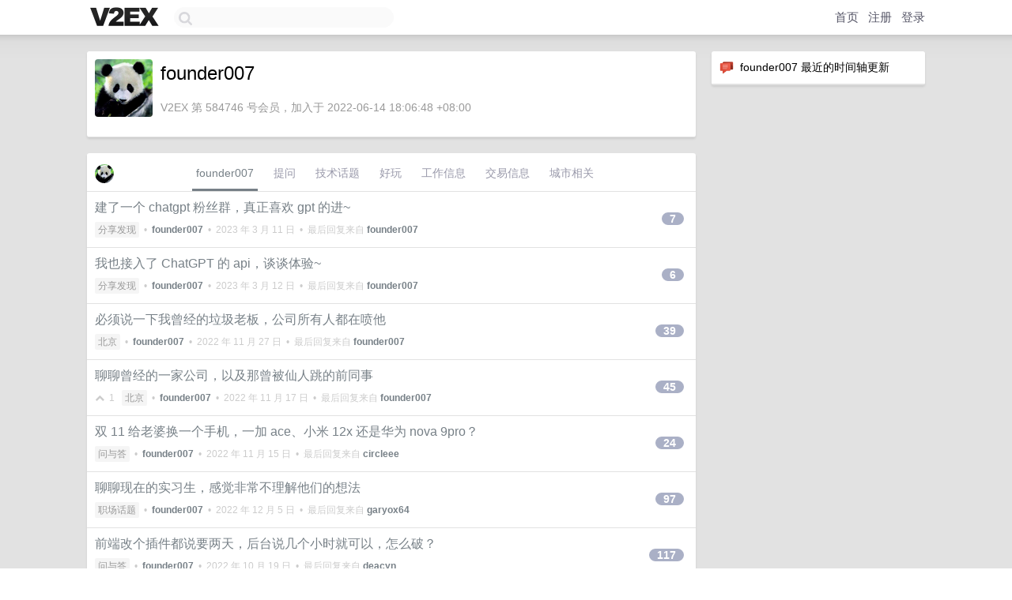

--- FILE ---
content_type: text/html; charset=UTF-8
request_url: https://origin.v2ex.com/member/founder007
body_size: 8095
content:
<!DOCTYPE html>
<html lang="zh-CN">
<head>
    <meta name="Content-Type" content="text/html;charset=utf-8">
    <meta name="Referrer" content="unsafe-url">
    <meta content="True" name="HandheldFriendly">
    
    <meta name="theme-color" content="#ffffff">
    
    
    <meta name="apple-mobile-web-app-capable" content="yes" />
<meta name="mobile-web-app-capable" content="yes" />
<meta name="detectify-verification" content="d0264f228155c7a1f72c3d91c17ce8fb" />
<meta name="p:domain_verify" content="b87e3b55b409494aab88c1610b05a5f0"/>
<meta name="alexaVerifyID" content="OFc8dmwZo7ttU4UCnDh1rKDtLlY" />
<meta name="baidu-site-verification" content="D00WizvYyr" />
<meta name="msvalidate.01" content="D9B08FEA08E3DA402BF07ABAB61D77DE" />
<meta property="wb:webmaster" content="f2f4cb229bda06a4" />
<meta name="google-site-verification" content="LM_cJR94XJIqcYJeOCscGVMWdaRUvmyz6cVOqkFplaU" />
<meta name="wwads-cn-verify" content="c8ffe9a587b126f152ed3d89a146b445" />
<script type="text/javascript" src="https://cdn.wwads.cn/js/makemoney.js" async></script>
<script async src="https://pagead2.googlesyndication.com/pagead/js/adsbygoogle.js?client=ca-pub-5060390720525238"
     crossorigin="anonymous"></script>
    
    <title>V2EX › founder007</title>
    <link rel="dns-prefetch" href="https://static.v2ex.com/" />
<link rel="dns-prefetch" href="https://cdn.v2ex.com/" />
<link rel="dns-prefetch" href="https://i.v2ex.co/" />
<link rel="dns-prefetch" href="https://www.google-analytics.com/" />    
    <style>
        body {
            min-width: 820px;
            font-family: "Helvetica Neue", "Luxi Sans", "Segoe UI", "Hiragino Sans GB", "Microsoft Yahei", sans-serif, "Apple Logo";
        }
    </style>
    <link rel="stylesheet" type="text/css" media="screen" href="/assets/c5cbeb747d47558e3043308a6db51d2046fbbcae-combo.css?t=1769773800">
    
    <script>
        const SITE_NIGHT = 0;
    </script>
    <link rel="stylesheet" href="/static/css/vendor/tomorrow.css?v=3c006808236080a5d98ba4e64b8f323f" type="text/css">
    
    <link rel="icon" sizes="192x192" href="/static/icon-192.png">
    <link rel="apple-touch-icon" sizes="180x180" href="/static/apple-touch-icon-180.png?v=91e795b8b5d9e2cbf2d886c3d4b7d63c">
    
    <link rel="shortcut icon" href="https://cdn.v2ex.com/avatar/c53b/192a/584746_large.png?m=1664270947" type="image/png">
    
    
    <link rel="manifest" href="/manifest.webmanifest">
    <script>
        const LANG = 'zhcn';
        const FEATURES = ['search', 'favorite-nodes-sort'];
    </script>
    <script src="/assets/e018fd2b900d7499242ac6e8286c94e0e0cc8e0d-combo.js?t=1769773800" defer></script>
    <meta name="description" content="founder007&#39;s profile on V2EX">
    
    <link rel="alternate" type="application/atom+xml" href="/feed/member/founder007.xml">
    
    
    <link rel="canonical" href="https://www.v2ex.com/member/founder007">
    
    

<script>
	document.addEventListener("DOMContentLoaded", function(event) {
		protectTraffic();

        tippy('[title]', {
        placement: 'bottom',
        arrow: true,
        arrowTransform: 'translateY(-2px)'
        });

        

        const topicLinks = document.getElementsByClassName('topic-link');
const moreLinks = document.getElementsByClassName('count_livid');
const orangeLinks = document.getElementsByClassName('count_orange');
// merge non-duplicate arrays
const links = Array.from(new Set([...topicLinks, ...moreLinks, ...orangeLinks]));
for (link in links) {
    let aLink = links[link];
    if (aLink === undefined) {
        continue;
    }
    if (!aLink.hasAttribute || !aLink.hasAttribute('href')) {
        continue;
    }
    let href = aLink.getAttribute('href');
    if (href && href.startsWith('/t/')) {
        // href is something like "/t/1234#reply567"
        const topicID = href.split('/')[2].split('#')[0];
        const key = "tp" + topicID;
        const value = lscache.get(key);
        if (value) {
            const anchor = href.split('#')[1];
            const newHref = "/t/" + topicID + "?p=" + value + "#" + anchor;
            aLink.setAttribute('href', newHref);
            console.log("Set p for topic " + topicID + " to " + value + ": " + newHref);
        }
    }
}
	});
</script>
<script type="text/javascript">
function format(tpl) {
    var index = 1, items = arguments;
    return (tpl || '').replace(/{(\w*)}/g, function(match, p1) {
        return items[index++] || p1 || match;
    });
}
function loadCSS(url, callback) {
    return $('<link type="text/css" rel="stylesheet"/>')
        .attr({ href: url })
        .on('load', callback)
        .appendTo(document.head);
}
function lazyGist(element) {
    var $btn = $(element);
    var $self = $(element).parent();
    var $link = $self.find('a');
    $btn.prop('disabled', 'disabled').text('Loading...');
    $.getJSON(format('{}.json?callback=?', $link.prop('href').replace($link.prop('hash'), '')))
        .done(function(data) {
            loadCSS(data.stylesheet, function() {
                $self.replaceWith(data.div);
                $('.gist .gist-file .gist-meta a').filter(function() { return this.href === $link.prop('href'); }).parents('.gist-file').siblings().remove();
            });
        })
        .fail(function() { $self.replaceWith($('<a>').attr('href', url).text(url)); });
}
</script>

    
</head>
<body>
    


    
    <div id="Top">
        <div class="content">
            <div class="site-nav">
                <a href="/" name="top" title="way to explore"><div id="Logo"></div></a>
                <div id="search-container">
                    <input id="search" type="text" maxlength="128" autocomplete="off" tabindex="1">
                    <div id="search-result" class="box"></div>
                </div>
                <div class="tools" >
                
                    <a href="/" class="top">首页</a>
                    <a href="/signup" class="top">注册</a>
                    <a href="/signin" class="top">登录</a>
                
                </div>
            </div>
        </div>
    </div>
    
    <div id="Wrapper">
        <div class="content">
            
            <div id="Leftbar"></div>
            <div id="Rightbar">
                <div class="sep20"></div>
                






<div class="box">
    <div class="cell"><img src="/static/img/neue_comment.png" width="18" align="absmiddle" /> &nbsp;founder007 最近的时间轴更新</div>
    <div id="statuses">
        
    </div>
</div>
<div class="sep20"></div>






            </div>
            <div id="Main">
                <div class="sep20"></div>
                
<div class="box">
    <div class="cell">
    <table cellpadding="0" cellspacing="0" border="0" width="100%">
        <tr>
            <td width="73" valign="top" align="center"><img src="https://cdn.v2ex.com/avatar/c53b/192a/584746_xlarge.png?m=1664270947" class="avatar" border="0" align="default" width="73" style="width: 73px; max-height: 73px;" alt="founder007" data-uid="584746" /><div class="sep10"></div></td>
            <td width="10"></td>
            <td width="auto" valign="top" align="left">
                <div class="fr">
                
                
                </div>
                <h1 style="margin-bottom: 5px;">founder007</h1>
                
                
                
                <div class="sep10"></div>
                <span class="gray">V2EX 第 584746 号会员，加入于 2022-06-14 18:06:48 +08:00
                
                
                </span>
                
            </td>
        </tr>
    </table>
    <div class="sep5"></div>
</div>
    
    
    
    
    
    
</div>
<div class="sep20"></div>
<div class="box">
    <div class="cell_tabs flex-one-row">
        <div>
        <img src="https://cdn.v2ex.com/avatar/c53b/192a/584746_normal.png?m=1664270947" width="24" style="border-radius: 24px; margin-top: -2px;" border="0" />
        </div>
        <div style="flex: 1;"><a href="/member/founder007" class="cell_tab_current">founder007</a><a href="/member/founder007/qna" class="cell_tab">提问</a><a href="/member/founder007/tech" class="cell_tab">技术话题</a><a href="/member/founder007/play" class="cell_tab">好玩</a><a href="/member/founder007/jobs" class="cell_tab">工作信息</a><a href="/member/founder007/deals" class="cell_tab">交易信息</a><a href="/member/founder007/city" class="cell_tab">城市相关</a></div>
    </div>
    
    











<div class="cell item" style="">
    <table cellpadding="0" cellspacing="0" border="0" width="100%">
        <tr>
            
            <td width="auto" valign="middle"><span class="item_title"><a href="/t/922903#reply7" class="topic-link" id="topic-link-922903">建了一个 chatgpt 粉丝群，真正喜欢 gpt 的进~</a></span>
            <div class="sep5"></div>
            <span class="topic_info"><div class="votes"></div><a class="node" href="/go/share">分享发现</a> &nbsp;•&nbsp; <strong><a href="/member/founder007">founder007</a></strong> &nbsp;•&nbsp; <span title="2023-03-11 11:45:50 +08:00">2023 年 3 月 11 日</span> &nbsp;•&nbsp; 最后回复来自 <strong><a href="/member/founder007">founder007</a></strong></span>
            </td>
            <td width="70" align="right" valign="middle">
                
                <a href="/t/922903#reply7" class="count_livid">7</a>
                
            </td>
        </tr>
    </table>
</div>














<div class="cell item" style="">
    <table cellpadding="0" cellspacing="0" border="0" width="100%">
        <tr>
            
            <td width="auto" valign="middle"><span class="item_title"><a href="/t/922171#reply6" class="topic-link" id="topic-link-922171">我也接入了 ChatGPT 的 api，谈谈体验~</a></span>
            <div class="sep5"></div>
            <span class="topic_info"><div class="votes"></div><a class="node" href="/go/share">分享发现</a> &nbsp;•&nbsp; <strong><a href="/member/founder007">founder007</a></strong> &nbsp;•&nbsp; <span title="2023-03-12 17:19:47 +08:00">2023 年 3 月 12 日</span> &nbsp;•&nbsp; 最后回复来自 <strong><a href="/member/founder007">founder007</a></strong></span>
            </td>
            <td width="70" align="right" valign="middle">
                
                <a href="/t/922171#reply6" class="count_livid">6</a>
                
            </td>
        </tr>
    </table>
</div>














<div class="cell item" style="">
    <table cellpadding="0" cellspacing="0" border="0" width="100%">
        <tr>
            
            <td width="auto" valign="middle"><span class="item_title"><a href="/t/895740#reply39" class="topic-link" id="topic-link-895740">必须说一下我曾经的垃圾老板，公司所有人都在喷他</a></span>
            <div class="sep5"></div>
            <span class="topic_info"><div class="votes"></div><a class="node" href="/go/beijing">北京</a> &nbsp;•&nbsp; <strong><a href="/member/founder007">founder007</a></strong> &nbsp;•&nbsp; <span title="2022-11-27 09:36:29 +08:00">2022 年 11 月 27 日</span> &nbsp;•&nbsp; 最后回复来自 <strong><a href="/member/founder007">founder007</a></strong></span>
            </td>
            <td width="70" align="right" valign="middle">
                
                <a href="/t/895740#reply39" class="count_livid">39</a>
                
            </td>
        </tr>
    </table>
</div>














<div class="cell item" style="">
    <table cellpadding="0" cellspacing="0" border="0" width="100%">
        <tr>
            
            <td width="auto" valign="middle"><span class="item_title"><a href="/t/895062#reply45" class="topic-link" id="topic-link-895062">聊聊曾经的一家公司，以及那曾被仙人跳的前同事</a></span>
            <div class="sep5"></div>
            <span class="topic_info"><div class="votes"><li class="fa fa-chevron-up"></li> &nbsp;1 &nbsp;&nbsp; </div><a class="node" href="/go/beijing">北京</a> &nbsp;•&nbsp; <strong><a href="/member/founder007">founder007</a></strong> &nbsp;•&nbsp; <span title="2022-11-17 14:58:54 +08:00">2022 年 11 月 17 日</span> &nbsp;•&nbsp; 最后回复来自 <strong><a href="/member/founder007">founder007</a></strong></span>
            </td>
            <td width="70" align="right" valign="middle">
                
                <a href="/t/895062#reply45" class="count_livid">45</a>
                
            </td>
        </tr>
    </table>
</div>














<div class="cell item" style="">
    <table cellpadding="0" cellspacing="0" border="0" width="100%">
        <tr>
            
            <td width="auto" valign="middle"><span class="item_title"><a href="/t/891694#reply24" class="topic-link" id="topic-link-891694">双 11 给老婆换一个手机，一加 ace、小米 12x 还是华为 nova 9pro？</a></span>
            <div class="sep5"></div>
            <span class="topic_info"><div class="votes"></div><a class="node" href="/go/qna">问与答</a> &nbsp;•&nbsp; <strong><a href="/member/founder007">founder007</a></strong> &nbsp;•&nbsp; <span title="2022-11-15 14:53:03 +08:00">2022 年 11 月 15 日</span> &nbsp;•&nbsp; 最后回复来自 <strong><a href="/member/circleee">circleee</a></strong></span>
            </td>
            <td width="70" align="right" valign="middle">
                
                <a href="/t/891694#reply24" class="count_livid">24</a>
                
            </td>
        </tr>
    </table>
</div>














<div class="cell item" style="">
    <table cellpadding="0" cellspacing="0" border="0" width="100%">
        <tr>
            
            <td width="auto" valign="middle"><span class="item_title"><a href="/t/889423#reply97" class="topic-link" id="topic-link-889423">聊聊现在的实习生，感觉非常不理解他们的想法</a></span>
            <div class="sep5"></div>
            <span class="topic_info"><div class="votes"></div><a class="node" href="/go/career">职场话题</a> &nbsp;•&nbsp; <strong><a href="/member/founder007">founder007</a></strong> &nbsp;•&nbsp; <span title="2022-12-05 13:08:26 +08:00">2022 年 12 月 5 日</span> &nbsp;•&nbsp; 最后回复来自 <strong><a href="/member/garyox64">garyox64</a></strong></span>
            </td>
            <td width="70" align="right" valign="middle">
                
                <a href="/t/889423#reply97" class="count_livid">97</a>
                
            </td>
        </tr>
    </table>
</div>














<div class="cell item" style="">
    <table cellpadding="0" cellspacing="0" border="0" width="100%">
        <tr>
            
            <td width="auto" valign="middle"><span class="item_title"><a href="/t/887532#reply117" class="topic-link" id="topic-link-887532">前端改个插件都说要两天，后台说几个小时就可以，怎么破？</a></span>
            <div class="sep5"></div>
            <span class="topic_info"><div class="votes"></div><a class="node" href="/go/qna">问与答</a> &nbsp;•&nbsp; <strong><a href="/member/founder007">founder007</a></strong> &nbsp;•&nbsp; <span title="2022-10-19 00:53:11 +08:00">2022 年 10 月 19 日</span> &nbsp;•&nbsp; 最后回复来自 <strong><a href="/member/deacyn">deacyn</a></strong></span>
            </td>
            <td width="70" align="right" valign="middle">
                
                <a href="/t/887532#reply117" class="count_livid">117</a>
                
            </td>
        </tr>
    </table>
</div>














<div class="cell item" style="">
    <table cellpadding="0" cellspacing="0" border="0" width="100%">
        <tr>
            
            <td width="auto" valign="middle"><span class="item_title"><a href="/t/886987#reply21" class="topic-link" id="topic-link-886987">说说自己工作中的几个有趣同事</a></span>
            <div class="sep5"></div>
            <span class="topic_info"><div class="votes"></div><a class="node" href="/go/career">职场话题</a> &nbsp;•&nbsp; <strong><a href="/member/founder007">founder007</a></strong> &nbsp;•&nbsp; <span title="2022-10-18 10:02:01 +08:00">2022 年 10 月 18 日</span> &nbsp;•&nbsp; 最后回复来自 <strong><a href="/member/zw1one">zw1one</a></strong></span>
            </td>
            <td width="70" align="right" valign="middle">
                
                <a href="/t/886987#reply21" class="count_livid">21</a>
                
            </td>
        </tr>
    </table>
</div>














<div class="cell item" style="">
    <table cellpadding="0" cellspacing="0" border="0" width="100%">
        <tr>
            
            <td width="auto" valign="middle"><span class="item_title"><a href="/t/883335#reply10" class="topic-link" id="topic-link-883335">SaaS 创业公司是怎么死掉的？困境中的老板</a></span>
            <div class="sep5"></div>
            <span class="topic_info"><div class="votes"></div><a class="node" href="/go/share">分享发现</a> &nbsp;•&nbsp; <strong><a href="/member/founder007">founder007</a></strong> &nbsp;•&nbsp; <span title="2022-09-28 16:29:02 +08:00">2022 年 9 月 28 日</span> &nbsp;•&nbsp; 最后回复来自 <strong><a href="/member/founder007">founder007</a></strong></span>
            </td>
            <td width="70" align="right" valign="middle">
                
                <a href="/t/883335#reply10" class="count_livid">10</a>
                
            </td>
        </tr>
    </table>
</div>














<div class="cell item" style="">
    <table cellpadding="0" cellspacing="0" border="0" width="100%">
        <tr>
            
            <td width="auto" valign="middle"><span class="item_title"><a href="/t/873715#reply13" class="topic-link" id="topic-link-873715">复盘做 B 站 4 个月，收益 1.6 万+，大厂找我合作！</a></span>
            <div class="sep5"></div>
            <span class="topic_info"><div class="votes"><li class="fa fa-chevron-up"></li> &nbsp;1 &nbsp;&nbsp; </div><a class="node" href="/go/promotions">推广</a> &nbsp;•&nbsp; <strong><a href="/member/founder007">founder007</a></strong> &nbsp;•&nbsp; <span title="2022-08-19 10:00:24 +08:00">2022 年 8 月 19 日</span> &nbsp;•&nbsp; 最后回复来自 <strong><a href="/member/founder007">founder007</a></strong></span>
            </td>
            <td width="70" align="right" valign="middle">
                
                <a href="/t/873715#reply13" class="count_livid">13</a>
                
            </td>
        </tr>
    </table>
</div>



    
    <div class="inner"><span class="chevron">»</span> <a href="/member/founder007/topics">founder007 创建的更多主题</a></div>
    
    
</div>
<div class="sep20"></div>
<div class="box">
    <div class="cell"><span class="gray">founder007 最近回复了</span></div>
    
    
    <div class="dock_area">
        <table cellpadding="0" cellspacing="0" border="0" width="100%">
            <tr>
                <td style="padding: 10px 15px 8px 15px; font-size: 12px; text-align: left;"><div class="fr"><span class="fade" title="2023-03-12 17:19:47 +08:00">2023 年 3 月 12 日</span> </div><span class="gray">回复了 <a href="/member/founder007">founder007</a> 创建的主题 <span class="chevron">›</span> <a href="/go/share">分享发现</a> <span class="chevron">›</span> <a href="/t/922171#reply6">我也接入了 ChatGPT 的 api，谈谈体验~</a></span></td>
            </tr>
        </table>
    </div>
    <div class="inner">
        <div class="reply_content"><a target="_blank" href="https://imgur.com/a/kHsgDSP" rel="nofollow noopener">https://imgur.com/a/kHsgDSP</a></div>
    </div>
    
    
    
    <div class="dock_area">
        <table cellpadding="0" cellspacing="0" border="0" width="100%">
            <tr>
                <td style="padding: 10px 15px 8px 15px; font-size: 12px; text-align: left;"><div class="fr"><span class="fade" title="2023-03-11 11:45:50 +08:00">2023 年 3 月 11 日</span> </div><span class="gray">回复了 <a href="/member/founder007">founder007</a> 创建的主题 <span class="chevron">›</span> <a href="/go/share">分享发现</a> <span class="chevron">›</span> <a href="/t/922903#reply7">建了一个 chatgpt 粉丝群，真正喜欢 gpt 的进~</a></span></td>
            </tr>
        </table>
    </div>
    <div class="inner">
        <div class="reply_content"><a target="_blank" href="https://imgur.com/a/kHsgDSP" rel="nofollow noopener">https://imgur.com/a/kHsgDSP</a></div>
    </div>
    
    
    
    <div class="dock_area">
        <table cellpadding="0" cellspacing="0" border="0" width="100%">
            <tr>
                <td style="padding: 10px 15px 8px 15px; font-size: 12px; text-align: left;"><div class="fr"><span class="fade" title="2023-03-11 10:41:36 +08:00">2023 年 3 月 11 日</span> </div><span class="gray">回复了 <a href="/member/founder007">founder007</a> 创建的主题 <span class="chevron">›</span> <a href="/go/share">分享发现</a> <span class="chevron">›</span> <a href="/t/922903#reply7">建了一个 chatgpt 粉丝群，真正喜欢 gpt 的进~</a></span></td>
            </tr>
        </table>
    </div>
    <div class="inner">
        <div class="reply_content">@<a href="/member/Kamiimeteor">Kamiimeteor</a> 过期了<br />@<a href="/member/bunny189">bunny189</a> 那用啥图床比较好<br />@<a href="/member/phpdev">phpdev</a> wechat</div>
    </div>
    
    
    
    <div class="dock_area">
        <table cellpadding="0" cellspacing="0" border="0" width="100%">
            <tr>
                <td style="padding: 10px 15px 8px 15px; font-size: 12px; text-align: left;"><div class="fr"><span class="fade" title="2023-03-08 17:00:28 +08:00">2023 年 3 月 8 日</span> </div><span class="gray">回复了 <a href="/member/founder007">founder007</a> 创建的主题 <span class="chevron">›</span> <a href="/go/share">分享发现</a> <span class="chevron">›</span> <a href="/t/922171#reply6">我也接入了 ChatGPT 的 api，谈谈体验~</a></span></td>
            </tr>
        </table>
    </div>
    <div class="inner">
        <div class="reply_content">@<a href="/member/CareiOS">CareiOS</a> 价格还行</div>
    </div>
    
    
    
    <div class="dock_area">
        <table cellpadding="0" cellspacing="0" border="0" width="100%">
            <tr>
                <td style="padding: 10px 15px 8px 15px; font-size: 12px; text-align: left;"><div class="fr"><span class="fade" title="2023-03-08 17:00:00 +08:00">2023 年 3 月 8 日</span> </div><span class="gray">回复了 <a href="/member/founder007">founder007</a> 创建的主题 <span class="chevron">›</span> <a href="/go/share">分享发现</a> <span class="chevron">›</span> <a href="/t/922171#reply6">我也接入了 ChatGPT 的 api，谈谈体验~</a></span></td>
            </tr>
        </table>
    </div>
    <div class="inner">
        <div class="reply_content">@<a href="/member/destinism">destinism</a> 还行啊，比之前快多了</div>
    </div>
    
    
    
    <div class="dock_area">
        <table cellpadding="0" cellspacing="0" border="0" width="100%">
            <tr>
                <td style="padding: 10px 15px 8px 15px; font-size: 12px; text-align: left;"><div class="fr"><span class="fade" title="2022-12-07 18:45:02 +08:00">2022 年 12 月 7 日</span> </div><span class="gray">回复了 <a href="/member/arbit">arbit</a> 创建的主题 <span class="chevron">›</span> <a href="/go/qna">问与答</a> <span class="chevron">›</span> <a href="/t/790587#reply28">装修求智能马桶推荐</a></span></td>
            </tr>
        </table>
    </div>
    <div class="inner">
        <div class="reply_content">智能马桶不能随便选，它对排污口、水压等有硬性要求，选错了完全安装不上。<br /><br />选智能马桶可以从以下几方面选择：<br /><br />硬条件<br /><br />1 、排污口有存水弯是不能装的，排污口有移位要根据距离、坡度等条件决定能不能装！<br /><br />2 、还要选择有水箱的还是没有水箱的，客服会教你测水压水流，水压达标才能选择无水箱的，水压不达标的或者排污口移位的一定要选择对水压没有要求的！<br /><br />品牌<br /><br />国内的制造业太发达了，很多品牌其实都是贴牌的，贴牌的问题是他们找的是大厂还是小厂，两者差距非常之大，我们肯定要选有那些大品牌+大厂的组合，这样才能保证质量和服务。<br /><br />推荐一些有名气的大牌子，比如恒洁、云米、法恩莎、京东京造、箭牌、法恩莎<br /><br />或者可以直接找源头大厂，比如九牧、喜尔康、特洁尔、怡和、便洁宝<br /><br />上面那些牌子其实都是下面这些源头大厂做的，一般人不告诉他……<br /><br />还可以选进口的牌子，比如 TOTO 、科勒、乐家、摩恩、美标等<br /><br />其实很多家电都有智能马桶产品，比如：松下、海尔、飞利浦、东芝<br /><br />功能<br /><br />各个产品功能可能都不同，除了基本的恒温坐圈、离座冲水、防水抗菌，不同产品还有各种不同功能，比如除臭、夜灯、泡沫盾、智能翻盖、……<br /><br />需要注意的是现在的产品还可以选择是否水冲洗，不喜欢冲水的可以选轻智能马桶，不带冲水！<br /><br />对比了大量的产品数据，推荐几款各方面都不错的产品:<br />入门级 2000 以下推荐京东京造小白鲸： <a target="_blank" href="https://u.jd.com/eCPz8Mo" rel="nofollow noopener">https://u.jd.com/eCPz8Mo</a><br />2000-3000 推荐箭牌： <a target="_blank" href="https://u.jd.com/ewPzRyx" rel="nofollow noopener">https://u.jd.com/ewPzRyx</a><br />3000-4000 推荐京东黑鲸： <a target="_blank" href="https://u.jd.com/etPrTtZ" rel="nofollow noopener">https://u.jd.com/etPrTtZ</a><br />同价位没一个能比它能打的，同功能没一个比它便宜<br />4000-5000 推荐恒洁： <a target="_blank" href="https://u.jd.com/eCPGXsa" rel="nofollow noopener">https://u.jd.com/eCPGXsa</a><br />5000-6000 推荐九牧： <a target="_blank" href="https://u.jd.com/eLPOsli" rel="nofollow noopener">https://u.jd.com/eLPOsli</a><br />6000-7000 推荐瑞特尔： <a target="_blank" href="https://u.jd.com/eLPDINs" rel="nofollow noopener">https://u.jd.com/eLPDINs</a><br />7000-8000 推荐西屋： <a target="_blank" href="https://u.jd.com/eKPOJiK" rel="nofollow noopener">https://u.jd.com/eKPOJiK</a><br />1 万-2 万推荐科勒： <a target="_blank" href="https://u.jd.com/eMPDvEk" rel="nofollow noopener">https://u.jd.com/eMPDvEk</a></div>
    </div>
    
    
    
    <div class="dock_area">
        <table cellpadding="0" cellspacing="0" border="0" width="100%">
            <tr>
                <td style="padding: 10px 15px 8px 15px; font-size: 12px; text-align: left;"><div class="fr"><span class="fade" title="2022-12-07 18:36:20 +08:00">2022 年 12 月 7 日</span> </div><span class="gray">回复了 <a href="/member/JasonLaw">JasonLaw</a> 创建的主题 <span class="chevron">›</span> <a href="/go/programmer">程序员</a> <span class="chevron">›</span> <a href="/t/895826#reply93">升降桌推荐</a></span></td>
            </tr>
        </table>
    </div>
    <div class="inner">
        <div class="reply_content">推荐网易严选电动升降桌，性价比很高。双电机，正装 2 节桌腿的设计，升降范围 710-1150mm ，承重 0-120kg ，升降速度 36mm/s ，四档记忆高度，性能非常不错。还有免费送货上楼和免费安装，省钱省力，很多其他产品都是要付费几百元的。<br />2599 元 <a target="_blank" href="https://u.jd.com/eLPgSMe" rel="nofollow noopener">https://u.jd.com/eLPgSMe</a><br />2199 元 <a target="_blank" href="https://u.jd.com/eCPgJhe" rel="nofollow noopener">https://u.jd.com/eCPgJhe</a><br />1999 元 <a target="_blank" href="https://u.jd.com/eLPaHfd" rel="nofollow noopener">https://u.jd.com/eLPaHfd</a></div>
    </div>
    
    
    
    <div class="dock_area">
        <table cellpadding="0" cellspacing="0" border="0" width="100%">
            <tr>
                <td style="padding: 10px 15px 8px 15px; font-size: 12px; text-align: left;"><div class="fr"><span class="fade" title="2022-12-07 18:28:46 +08:00">2022 年 12 月 7 日</span> </div><span class="gray">回复了 <a href="/member/LeeReamond">LeeReamond</a> 创建的主题 <span class="chevron">›</span> <a href="/go/programmer">程序员</a> <span class="chevron">›</span> <a href="/t/900343#reply15">耳塞式耳机有推荐的吗？</a></span></td>
            </tr>
        </table>
    </div>
    <div class="inner">
        <div class="reply_content">推荐小米圈铁 pro ，129<br /><a target="_blank" href="https://u.jd.com/eIP6LpZ" rel="nofollow noopener">https://u.jd.com/eIP6LpZ</a></div>
    </div>
    
    
    
    <div class="dock_area">
        <table cellpadding="0" cellspacing="0" border="0" width="100%">
            <tr>
                <td style="padding: 10px 15px 8px 15px; font-size: 12px; text-align: left;"><div class="fr"><span class="fade" title="2022-12-07 18:25:53 +08:00">2022 年 12 月 7 日</span> </div><span class="gray">回复了 <a href="/member/onemotor">onemotor</a> 创建的主题 <span class="chevron">›</span> <a href="/go/life">生活</a> <span class="chevron">›</span> <a href="/t/895550#reply33">送女友家人，有红酒推荐吗</a></span></td>
            </tr>
        </table>
    </div>
    <div class="inner">
        <div class="reply_content">推荐张裕葡萄酒旗下赤霞珠干红葡萄酒，价格不是很贵，有名气拿的出手，非常适合收藏和送人<br />1500 的 <a target="_blank" href="https://u.jd.com/eKPb8cm" rel="nofollow noopener">https://u.jd.com/eKPb8cm</a><br />3400 的 <a target="_blank" href="https://u.jd.com/ewPzH2e" rel="nofollow noopener">https://u.jd.com/ewPzH2e</a><br />6000 的 <a target="_blank" href="https://u.jd.com/eMPzaGV" rel="nofollow noopener">https://u.jd.com/eMPzaGV</a></div>
    </div>
    
    
    
    <div class="dock_area">
        <table cellpadding="0" cellspacing="0" border="0" width="100%">
            <tr>
                <td style="padding: 10px 15px 8px 15px; font-size: 12px; text-align: left;"><div class="fr"><span class="fade" title="2022-11-27 09:36:29 +08:00">2022 年 11 月 27 日</span> </div><span class="gray">回复了 <a href="/member/founder007">founder007</a> 创建的主题 <span class="chevron">›</span> <a href="/go/beijing">北京</a> <span class="chevron">›</span> <a href="/t/895740#reply39">必须说一下我曾经的垃圾老板，公司所有人都在喷他</a></span></td>
            </tr>
        </table>
    </div>
    <div class="cell">
        <div class="reply_content">@<a href="/member/surong007">surong007</a> 朋友，看了你的其他回复，觉得你也应该是一个有智慧的人，可以交流交流，加个 v 吧，947250316</div>
    </div>
    
    
    
    <div class="inner"><span class="chevron">»</span> <a href="/member/founder007/replies">founder007 创建的更多回复</a></div>
    
</div>

            </div>
            
            
        </div>
        <div class="c"></div>
        <div class="sep20"></div>
    </div>
    <div id="Bottom">
        <div class="content">
            <div class="inner">
                <div class="sep10"></div>
                    <div class="fr">
                        <a href="https://www.digitalocean.com/?refcode=1b51f1a7651d" target="_blank"><div id="DigitalOcean"></div></a>
                    </div>
                    <strong><a href="/about" class="dark" target="_self">关于</a> &nbsp; <span class="snow">·</span> &nbsp; <a href="/help" class="dark" target="_self">帮助文档</a> &nbsp; <span class="snow">·</span> &nbsp; <a href="/pro/about" class="dark" target="_self">自助推广系统</a> &nbsp; <span class="snow">·</span> &nbsp; <a href="https://blog.v2ex.com/" class="dark" target="_blank">博客</a> &nbsp; <span class="snow">·</span> &nbsp; <a href="/help/api" class="dark" target="_self">API</a> &nbsp; <span class="snow">·</span> &nbsp; <a href="/faq" class="dark" target="_self">FAQ</a> &nbsp; <span class="snow">·</span> &nbsp; <a href="/solana" class="dark" target="_self">Solana</a> &nbsp; <span class="snow">·</span> &nbsp; 2142 人在线</strong> &nbsp; <span class="fade">最高记录 6679</span> &nbsp; <span class="snow">·</span> &nbsp; <a href="/select/language" class="f11"><img src="/static/img/language.png?v=6a5cfa731dc71a3769f6daace6784739" width="16" align="absmiddle" id="ico-select-language" /> &nbsp; Select Language</a>
                    <div class="sep20"></div>
                    创意工作者们的社区
                    <div class="sep5"></div>
                    World is powered by solitude
                    <div class="sep20"></div>
                    <span class="small fade">VERSION: 3.9.8.5 · 22ms · <a href="/worldclock#utc">UTC 11:56</a> · <a href="/worldclock#pvg">PVG 19:56</a> · <a href="/worldclock#lax">LAX 03:56</a> · <a href="/worldclock#jfk">JFK 06:56</a><br />♥ Do have faith in what you're doing.</span>
                <div class="sep10"></div>
            </div>
        </div>
    </div>

    

    

    
    <script src="/b/i/Pf6sX3Hfd-xOsiVESJ5Ii5fN5SJueAfWIoVvvihQkRxnQigo3lFgAmYsoqE0qi_nJ1Hj8O1wN8bseD3sGZf8Eo7-aMI4bwIBZV_OOFXIH5Blh897x23_x2MxzcSK-nVXDy5724EW3_5M6KLLdQW8mWamAbV2Llq7yFjoImXlsxE="></script>
    

    
    <script>
      (function(i,s,o,g,r,a,m){i['GoogleAnalyticsObject']=r;i[r]=i[r]||function(){
      (i[r].q=i[r].q||[]).push(arguments)},i[r].l=1*new Date();a=s.createElement(o),
      m=s.getElementsByTagName(o)[0];a.async=1;a.src=g;m.parentNode.insertBefore(a,m)
      })(window,document,'script','//www.google-analytics.com/analytics.js','ga');

      ga('create', 'UA-11940834-2', 'v2ex.com');
      ga('send', 'pageview');
      
ga('send', 'event', 'Member', 'profile', 'founder007');


    </script>
    

    
<button class="scroll-top" data-scroll="up" type="button"><span>❯<span></button>
</body>
</html>

--- FILE ---
content_type: text/html; charset=utf-8
request_url: https://www.google.com/recaptcha/api2/aframe
body_size: 267
content:
<!DOCTYPE HTML><html><head><meta http-equiv="content-type" content="text/html; charset=UTF-8"></head><body><script nonce="c9qx9WPwCgjA85-BLGvtgg">/** Anti-fraud and anti-abuse applications only. See google.com/recaptcha */ try{var clients={'sodar':'https://pagead2.googlesyndication.com/pagead/sodar?'};window.addEventListener("message",function(a){try{if(a.source===window.parent){var b=JSON.parse(a.data);var c=clients[b['id']];if(c){var d=document.createElement('img');d.src=c+b['params']+'&rc='+(localStorage.getItem("rc::a")?sessionStorage.getItem("rc::b"):"");window.document.body.appendChild(d);sessionStorage.setItem("rc::e",parseInt(sessionStorage.getItem("rc::e")||0)+1);localStorage.setItem("rc::h",'1769774181567');}}}catch(b){}});window.parent.postMessage("_grecaptcha_ready", "*");}catch(b){}</script></body></html>

--- FILE ---
content_type: application/javascript; charset=utf-8
request_url: https://esm.sh/@noble/curves@1.9.7/es2022/abstract/modular.mjs
body_size: 2768
content:
/* esm.sh - @noble/curves@1.9.7/abstract/modular */
import{_validateObject as K,anumber as Q,bitMask as Y,bytesToNumberBE as y,bytesToNumberLE as N,ensureBytes as U,numberToBytesBE as L,numberToBytesLE as T}from"../utils.mjs";var h=BigInt(0),a=BigInt(1),E=BigInt(2),M=BigInt(3),O=BigInt(4),A=BigInt(5),k=BigInt(7),V=BigInt(8),G=BigInt(9),Z=BigInt(16);function m(t,n){let r=t%n;return r>=h?r:n+r}function F(t,n,r){return C(I(r),t,n)}function tt(t,n,r){let o=t;for(;n-- >h;)o*=o,o%=r;return o}function x(t,n){if(t===h)throw new Error("invert: expected non-zero number");if(n<=h)throw new Error("invert: expected positive modulus, got "+n);let r=m(t,n),o=n,s=h,d=a,u=a,i=h;for(;r!==h;){let f=o/r,w=o%r,g=s-u*f,e=d-i*f;o=r,r=w,s=u,d=i,u=g,i=e}if(o!==a)throw new Error("invert: does not exist");return m(s,n)}function S(t,n,r){if(!t.eql(t.sqr(n),r))throw new Error("Cannot find square root")}function j(t,n){let r=(t.ORDER+a)/O,o=t.pow(n,r);return S(t,o,n),o}function J(t,n){let r=(t.ORDER-A)/V,o=t.mul(n,E),s=t.pow(o,r),d=t.mul(n,s),u=t.mul(t.mul(d,E),s),i=t.mul(d,t.sub(u,t.ONE));return S(t,i,n),i}function W(t){let n=I(t),r=z(t),o=r(n,n.neg(n.ONE)),s=r(n,o),d=r(n,n.neg(o)),u=(t+k)/Z;return(i,l)=>{let f=i.pow(l,u),w=i.mul(f,o),g=i.mul(f,s),e=i.mul(f,d),c=i.eql(i.sqr(w),l),q=i.eql(i.sqr(g),l);f=i.cmov(f,w,c),w=i.cmov(e,g,q);let v=i.eql(i.sqr(w),l),B=i.cmov(f,w,v);return S(i,B,l),B}}function z(t){if(t<M)throw new Error("sqrt is not defined for small field");let n=t-a,r=0;for(;n%E===h;)n/=E,r++;let o=E,s=I(t);for(;b(s,o)===1;)if(o++>1e3)throw new Error("Cannot find square root: probably non-prime P");if(r===1)return j;let d=s.pow(o,n),u=(n+a)/E;return function(l,f){if(l.is0(f))return f;if(b(l,f)!==1)throw new Error("Cannot find square root");let w=r,g=l.mul(l.ONE,d),e=l.pow(f,n),c=l.pow(f,u);for(;!l.eql(e,l.ONE);){if(l.is0(e))return l.ZERO;let q=1,v=l.sqr(e);for(;!l.eql(v,l.ONE);)if(q++,v=l.sqr(v),q===w)throw new Error("Cannot find square root");let B=a<<BigInt(w-q-1),_=l.pow(g,B);w=q,g=l.sqr(_),e=l.mul(e,g),c=l.mul(c,_)}return c}}function X(t){return t%O===M?j:t%V===A?J:t%Z===G?W(t):z(t)}var et=(t,n)=>(m(t,n)&a)===a,$=["create","isValid","is0","neg","inv","sqrt","sqr","eql","add","sub","mul","pow","div","addN","subN","mulN","sqrN"];function nt(t){let n={ORDER:"bigint",MASK:"bigint",BYTES:"number",BITS:"number"},r=$.reduce((o,s)=>(o[s]="function",o),n);return K(t,r),t}function C(t,n,r){if(r<h)throw new Error("invalid exponent, negatives unsupported");if(r===h)return t.ONE;if(r===a)return n;let o=t.ONE,s=n;for(;r>h;)r&a&&(o=t.mul(o,s)),s=t.sqr(s),r>>=a;return o}function P(t,n,r=!1){let o=new Array(n.length).fill(r?t.ZERO:void 0),s=n.reduce((u,i,l)=>t.is0(i)?u:(o[l]=u,t.mul(u,i)),t.ONE),d=t.inv(s);return n.reduceRight((u,i,l)=>t.is0(i)?u:(o[l]=t.mul(u,o[l]),t.mul(u,i)),d),o}function rt(t,n,r){return t.mul(n,typeof r=="bigint"?x(r,t.ORDER):t.inv(r))}function b(t,n){let r=(t.ORDER-a)/E,o=t.pow(n,r),s=t.eql(o,t.ONE),d=t.eql(o,t.ZERO),u=t.eql(o,t.neg(t.ONE));if(!s&&!d&&!u)throw new Error("invalid Legendre symbol result");return s?1:d?0:-1}function ot(t,n){return b(t,n)===1}function p(t,n){n!==void 0&&Q(n);let r=n!==void 0?n:t.toString(2).length,o=Math.ceil(r/8);return{nBitLength:r,nByteLength:o}}function I(t,n,r=!1,o={}){if(t<=h)throw new Error("invalid field: expected ORDER > 0, got "+t);let s,d,u=!1,i;if(typeof n=="object"&&n!=null){if(o.sqrt||r)throw new Error("cannot specify opts in two arguments");let e=n;e.BITS&&(s=e.BITS),e.sqrt&&(d=e.sqrt),typeof e.isLE=="boolean"&&(r=e.isLE),typeof e.modFromBytes=="boolean"&&(u=e.modFromBytes),i=e.allowedLengths}else typeof n=="number"&&(s=n),o.sqrt&&(d=o.sqrt);let{nBitLength:l,nByteLength:f}=p(t,s);if(f>2048)throw new Error("invalid field: expected ORDER of <= 2048 bytes");let w,g=Object.freeze({ORDER:t,isLE:r,BITS:l,BYTES:f,MASK:Y(l),ZERO:h,ONE:a,allowedLengths:i,create:e=>m(e,t),isValid:e=>{if(typeof e!="bigint")throw new Error("invalid field element: expected bigint, got "+typeof e);return h<=e&&e<t},is0:e=>e===h,isValidNot0:e=>!g.is0(e)&&g.isValid(e),isOdd:e=>(e&a)===a,neg:e=>m(-e,t),eql:(e,c)=>e===c,sqr:e=>m(e*e,t),add:(e,c)=>m(e+c,t),sub:(e,c)=>m(e-c,t),mul:(e,c)=>m(e*c,t),pow:(e,c)=>C(g,e,c),div:(e,c)=>m(e*x(c,t),t),sqrN:e=>e*e,addN:(e,c)=>e+c,subN:(e,c)=>e-c,mulN:(e,c)=>e*c,inv:e=>x(e,t),sqrt:d||(e=>(w||(w=X(t)),w(g,e))),toBytes:e=>r?T(e,f):L(e,f),fromBytes:(e,c=!0)=>{if(i){if(!i.includes(e.length)||e.length>f)throw new Error("Field.fromBytes: expected "+i+" bytes, got "+e.length);let v=new Uint8Array(f);v.set(e,r?0:v.length-e.length),e=v}if(e.length!==f)throw new Error("Field.fromBytes: expected "+f+" bytes, got "+e.length);let q=r?N(e):y(e);if(u&&(q=m(q,t)),!c&&!g.isValid(q))throw new Error("invalid field element: outside of range 0..ORDER");return q},invertBatch:e=>P(g,e),cmov:(e,c,q)=>q?c:e});return Object.freeze(g)}function it(t,n){if(!t.isOdd)throw new Error("Field doesn't have isOdd");let r=t.sqrt(n);return t.isOdd(r)?r:t.neg(r)}function st(t,n){if(!t.isOdd)throw new Error("Field doesn't have isOdd");let r=t.sqrt(n);return t.isOdd(r)?t.neg(r):r}function lt(t,n,r=!1){t=U("privateHash",t);let o=t.length,s=p(n).nByteLength+8;if(s<24||o<s||o>1024)throw new Error("hashToPrivateScalar: expected "+s+"-1024 bytes of input, got "+o);let d=r?N(t):y(t);return m(d,n-a)+a}function H(t){if(typeof t!="bigint")throw new Error("field order must be bigint");let n=t.toString(2).length;return Math.ceil(n/8)}function D(t){let n=H(t);return n+Math.ceil(n/2)}function ct(t,n,r=!1){let o=t.length,s=H(n),d=D(n);if(o<16||o<d||o>1024)throw new Error("expected "+d+"-1024 bytes of input, got "+o);let u=r?N(t):y(t),i=m(u,n-a)+a;return r?T(i,s):L(i,s)}export{I as Field,rt as FpDiv,P as FpInvertBatch,ot as FpIsSquare,b as FpLegendre,C as FpPow,X as FpSqrt,st as FpSqrtEven,it as FpSqrtOdd,H as getFieldBytesLength,D as getMinHashLength,lt as hashToPrivateScalar,x as invert,et as isNegativeLE,ct as mapHashToField,m as mod,p as nLength,F as pow,tt as pow2,z as tonelliShanks,nt as validateField};
/*! Bundled license information:

@noble/curves/esm/abstract/modular.js:
  (*! noble-curves - MIT License (c) 2022 Paul Miller (paulmillr.com) *)
*/
//# sourceMappingURL=modular.mjs.map